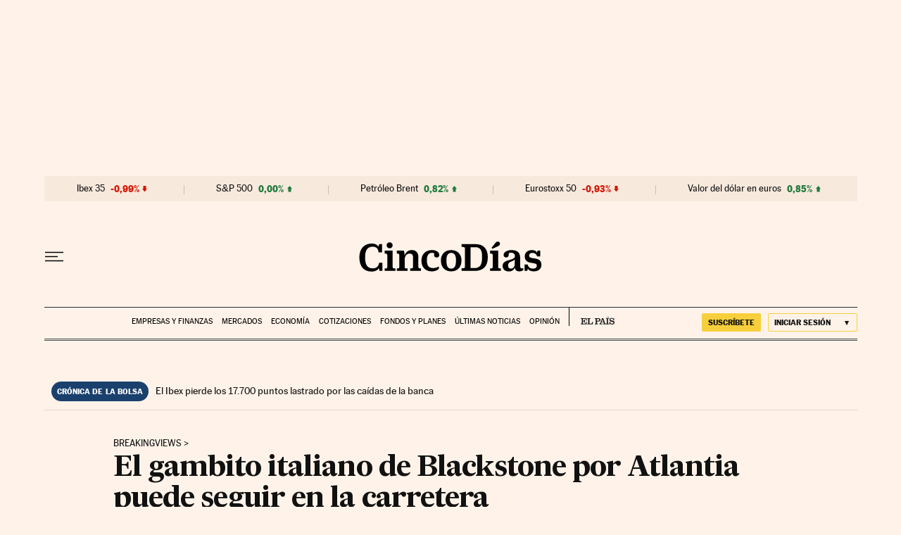

--- FILE ---
content_type: application/javascript; charset=utf-8
request_url: https://fundingchoicesmessages.google.com/f/AGSKWxWanCDHgmqcF_vPR9Rw3sGtPdhdNg8-gyjRFOifY_5qHR9nuSK4waw53dG2CEFUuZtGpmazh9uJ-P0mpA3ySfYyLhhbEUXSKqix3l2GA9BYhMI8CDuOwF7qOOYxf4pb16XXG61arGsYkiPwhFRPwqQZKMKCW35GC_bcvXZC5JNdIjUHboRQ68lqu-b-/_/adlink_/ads/widget./adsm2..com/js/ads//vbvua.js
body_size: -1287
content:
window['255bf6b1-e9b2-4ddb-9e41-666b3c5ee29d'] = true;